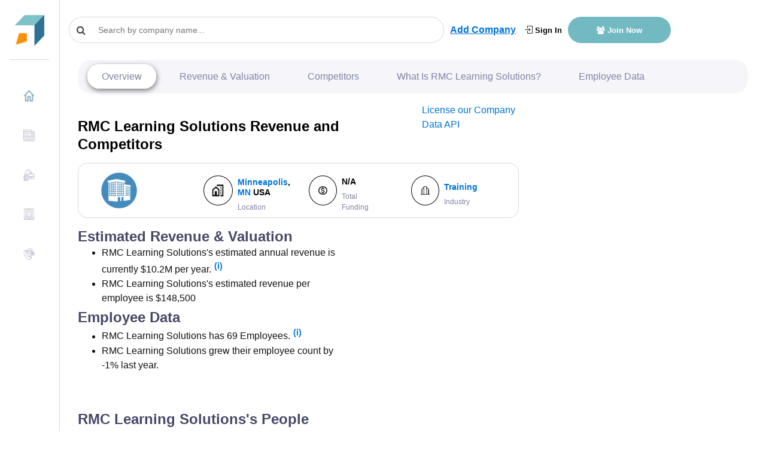

--- FILE ---
content_type: text/html; charset=utf-8
request_url: https://www.google.com/recaptcha/api2/aframe
body_size: 265
content:
<!DOCTYPE HTML><html><head><meta http-equiv="content-type" content="text/html; charset=UTF-8"></head><body><script nonce="K4cxtIX2JRYFS3olTnOJDA">/** Anti-fraud and anti-abuse applications only. See google.com/recaptcha */ try{var clients={'sodar':'https://pagead2.googlesyndication.com/pagead/sodar?'};window.addEventListener("message",function(a){try{if(a.source===window.parent){var b=JSON.parse(a.data);var c=clients[b['id']];if(c){var d=document.createElement('img');d.src=c+b['params']+'&rc='+(localStorage.getItem("rc::a")?sessionStorage.getItem("rc::b"):"");window.document.body.appendChild(d);sessionStorage.setItem("rc::e",parseInt(sessionStorage.getItem("rc::e")||0)+1);localStorage.setItem("rc::h",'1768873133134');}}}catch(b){}});window.parent.postMessage("_grecaptcha_ready", "*");}catch(b){}</script></body></html>